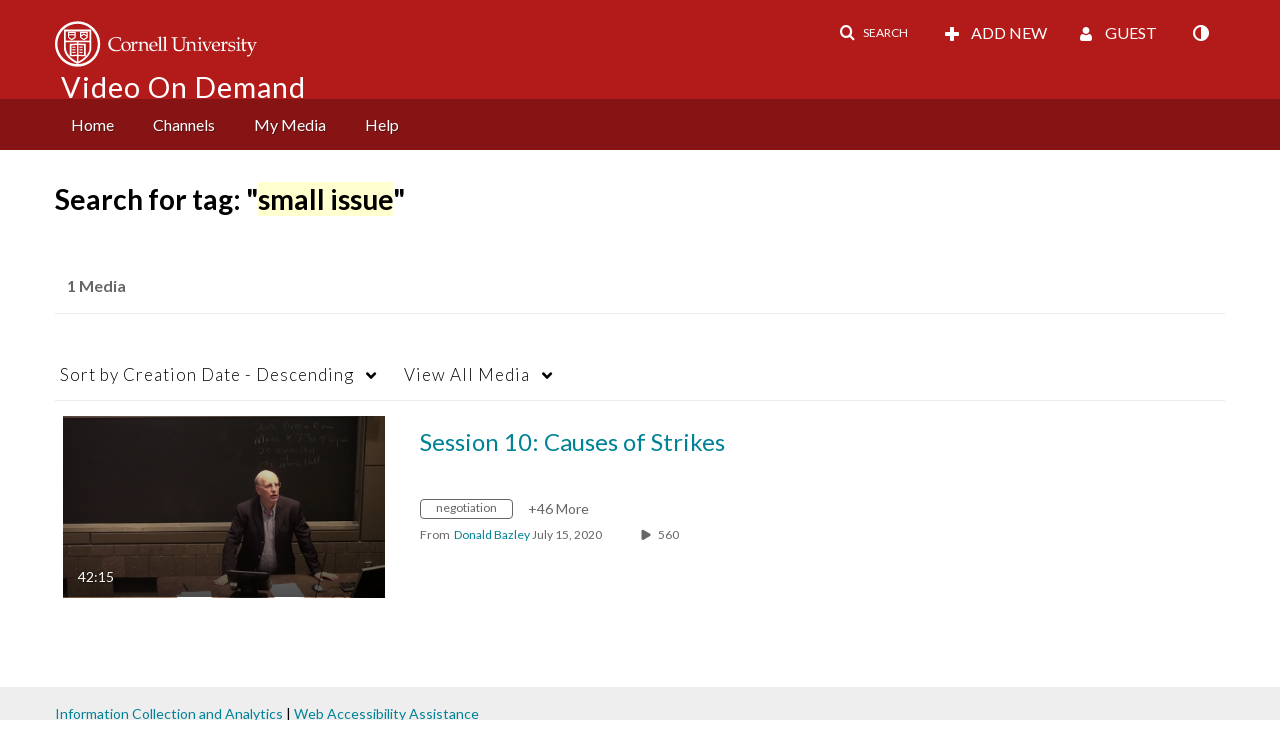

--- FILE ---
content_type: text/plain;charset=UTF-8
request_url: https://vod.video.cornell.edu/user/get-details?format=ajax&_=1768984097229
body_size: 543
content:
{"content":[{"target":"#userMobileMenuDisplayName, #userMenuDisplayName","action":"replace","content":"Guest"}],"script":"$(\"body\").trigger(\"userDetailsPopulated\");;document.querySelector(\"meta[name=xsrf-ajax-nonce]\").setAttribute(\"content\", \"[base64]\");;if (typeof KApps != \"undefined\" && typeof KApps.Accessibility != \"undefined\") {KApps.Accessibility.applySelectedMode();}"}